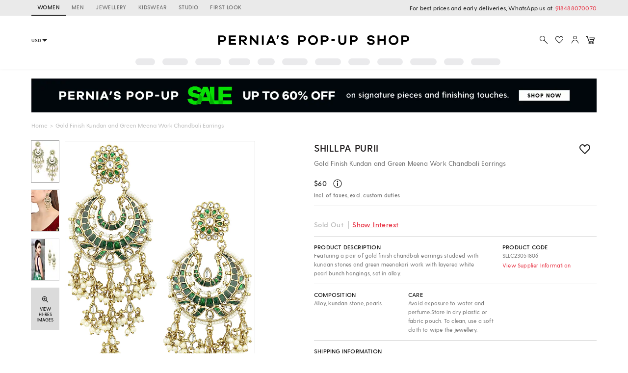

--- FILE ---
content_type: application/javascript; charset=utf-8
request_url: https://c.in.webengage.com/upf2.js?upfc=N4IgrgDgZiBcAuAnMBTANCANgSwMYoDsBnFAYQHsATFOEbAgPwYE5mBGVtgZgEMQNMYbJVqUATAFYxlABwAjAOwcJKGTwkAWXAAY5PbTKgatANma42lcaxTMuKGAIi0AFvHgQisAPTeA7gEAdBAoiATYPEQQ5BCQRC4xgbjkALbe8diYmBA8ALSxiNi5AObkmJS5UPTY8bkA1mAElDwEuS0VxYgohLkp3QR5fuSIdbm4Lu16OLkoPIiFBMVEuURZuGJc2hJsMtomgW4pmPwgiDCwICfFKOS0AJ4gAL5AAAA%3D&jsonp=_we_jsonp_global_cb_1768903988170
body_size: 487
content:
_we_jsonp_global_cb_1768903988170({"user_profile":{"geo":{"clientIp":"18.220.138.163","serverTimeStamp":1768903988565,"country":"United States","region":"Ohio","city":"Columbus","geoplugin_countryName":"United States","geoplugin_region":"Ohio","geoplugin_city":"Columbus","countryCode":"US","tz_name":"America/New_York","tz_offset":-300},"acquisitionData":{"referrer_type":"direct","landing_page":"https://www.perniaspopupshop.com/shillpa-puri-gold-finish-kundan-and-green-meena-work-chandbali-earrings-sllc23051806.html"},"ua":{"browser":{"name":"Chrome","version":"131","browser_version":"131.0.0.0"},"os":{"name":"Mac OS","version":"10.15.7"},"device":"desktop"},"tld":"perniaspopupshop.com","ts":1768903988582}})